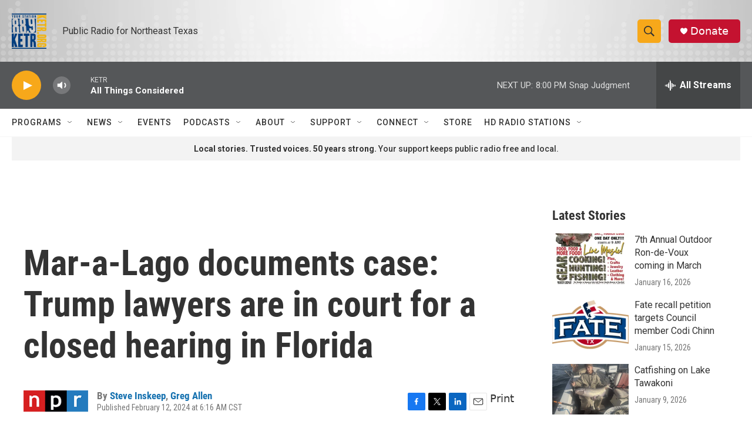

--- FILE ---
content_type: text/html; charset=utf-8
request_url: https://www.google.com/recaptcha/api2/aframe
body_size: 268
content:
<!DOCTYPE HTML><html><head><meta http-equiv="content-type" content="text/html; charset=UTF-8"></head><body><script nonce="KYYz_oGAZ8Yh67b-ZufZQA">/** Anti-fraud and anti-abuse applications only. See google.com/recaptcha */ try{var clients={'sodar':'https://pagead2.googlesyndication.com/pagead/sodar?'};window.addEventListener("message",function(a){try{if(a.source===window.parent){var b=JSON.parse(a.data);var c=clients[b['id']];if(c){var d=document.createElement('img');d.src=c+b['params']+'&rc='+(localStorage.getItem("rc::a")?sessionStorage.getItem("rc::b"):"");window.document.body.appendChild(d);sessionStorage.setItem("rc::e",parseInt(sessionStorage.getItem("rc::e")||0)+1);localStorage.setItem("rc::h",'1769127374484');}}}catch(b){}});window.parent.postMessage("_grecaptcha_ready", "*");}catch(b){}</script></body></html>